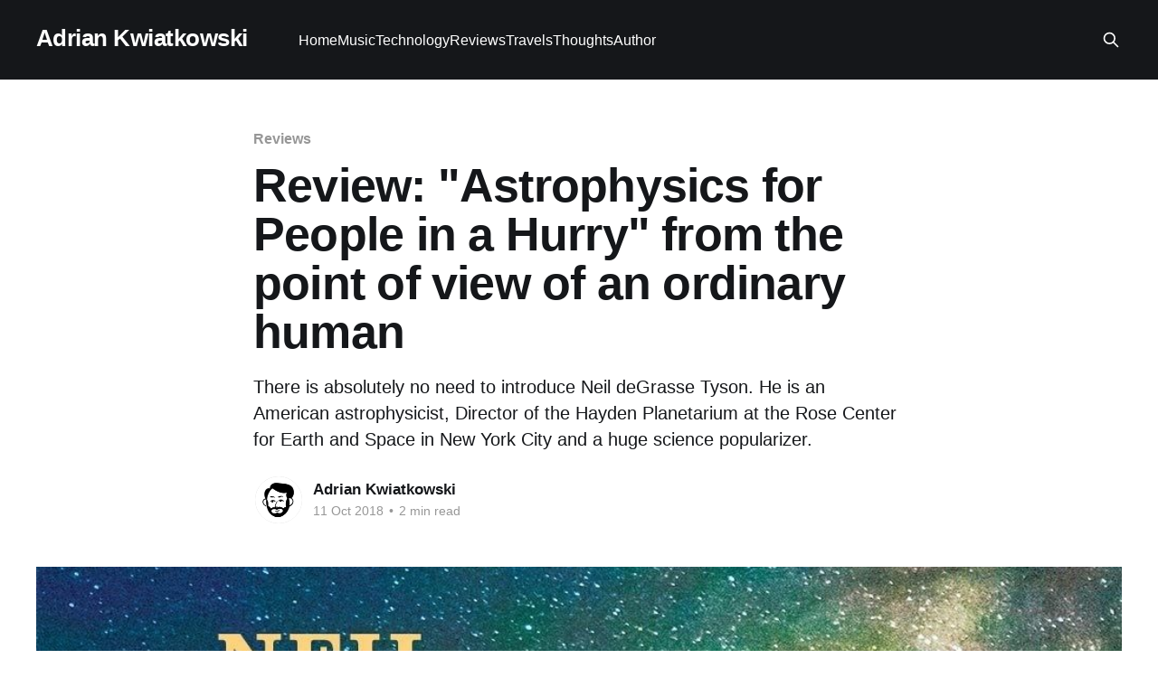

--- FILE ---
content_type: text/html; charset=utf-8
request_url: https://blog.adriankwiatkowski.eu/astrophysics-for-people-in-a-hurry-review/
body_size: 7247
content:
<!DOCTYPE html>
<html lang="en" class="auto-color">
<head>

    <title>Review: &quot;Astrophysics for People in a Hurry&quot; from the point of view of an ordinary human</title>
    <meta charset="utf-8" />
    <meta http-equiv="X-UA-Compatible" content="IE=edge" />
    <meta name="HandheldFriendly" content="True" />
    <meta name="viewport" content="width=device-width, initial-scale=1.0" />
    
    <link rel="preload" as="style" href="/assets/built/screen.css?v=4f080651ab" />
    <link rel="preload" as="script" href="/assets/built/casper.js?v=4f080651ab" />

    <link rel="stylesheet" type="text/css" href="/assets/built/screen.css?v=4f080651ab" />

    <meta name="description" content="There is absolutely no need to introduce Neil deGrasse Tyson.
He is an American astrophysicist, Director of the Hayden Planetarium at the Rose Center for Earth and Space in New York City and a huge science popularizer.">
    <link rel="icon" href="https://blog.adriankwiatkowski.eu/content/images/size/w256h256/2025/07/logo.png" type="image/png">
    <link rel="canonical" href="https://blog.adriankwiatkowski.eu/astrophysics-for-people-in-a-hurry-review/">
    <meta name="referrer" content="no-referrer-when-downgrade">
    <link rel="amphtml" href="https://blog.adriankwiatkowski.eu/astrophysics-for-people-in-a-hurry-review/amp/">
    
    <meta property="og:site_name" content="Adrian Kwiatkowski">
    <meta property="og:type" content="article">
    <meta property="og:title" content="Review: &quot;Astrophysics for People in a Hurry&quot; from the point of view of an ordinary human">
    <meta property="og:description" content="There is absolutely no need to introduce Neil deGrasse Tyson. He is an American astrophysicist, Director of the Hayden Planetarium at the Rose Center for Earth and Space in New York City and a huge science popularizer.">
    <meta property="og:url" content="https://blog.adriankwiatkowski.eu/astrophysics-for-people-in-a-hurry-review/">
    <meta property="og:image" content="https://blog.adriankwiatkowski.eu/content/images/2018/10/astrophysics-for-people-in-a-hurry_-1.jpg">
    <meta property="article:published_time" content="2018-10-11T20:50:45.000Z">
    <meta property="article:modified_time" content="2019-04-24T20:31:54.000Z">
    <meta property="article:tag" content="Reviews">
    <meta property="article:tag" content="Books">
    <meta property="article:tag" content="Science">
    <meta property="article:tag" content="Space">
    
    <meta property="article:publisher" content="https://www.facebook.com/adriank1410">
    <meta property="article:author" content="https://www.facebook.com/adriank1410">
    <meta name="twitter:card" content="summary_large_image">
    <meta name="twitter:title" content="Review: &quot;Astrophysics for People in a Hurry&quot; from the point of view of an ordinary human">
    <meta name="twitter:description" content="There is absolutely no need to introduce Neil deGrasse Tyson. He is an American astrophysicist, Director of the Hayden Planetarium at the Rose Center for Earth and Space in New York City and a huge science popularizer.">
    <meta name="twitter:url" content="https://blog.adriankwiatkowski.eu/astrophysics-for-people-in-a-hurry-review/">
    <meta name="twitter:image" content="https://blog.adriankwiatkowski.eu/content/images/2018/10/astrophysics-for-people-in-a-hurry_-1.jpg">
    <meta name="twitter:label1" content="Written by">
    <meta name="twitter:data1" content="Adrian Kwiatkowski">
    <meta name="twitter:label2" content="Filed under">
    <meta name="twitter:data2" content="Reviews, Books, Science, Space">
    <meta name="twitter:site" content="@adriank1410">
    <meta name="twitter:creator" content="@adriank1410">
    <meta property="og:image:width" content="1035">
    <meta property="og:image:height" content="593">
    
    <script type="application/ld+json">
{
    "@context": "https://schema.org",
    "@type": "Article",
    "publisher": {
        "@type": "Organization",
        "name": "Adrian Kwiatkowski",
        "url": "https://blog.adriankwiatkowski.eu/",
        "logo": {
            "@type": "ImageObject",
            "url": "https://blog.adriankwiatkowski.eu/content/images/size/w256h256/2025/07/logo.png",
            "width": 60,
            "height": 60
        }
    },
    "author": {
        "@type": "Person",
        "name": "Adrian Kwiatkowski",
        "image": {
            "@type": "ImageObject",
            "url": "https://blog.adriankwiatkowski.eu/content/images/2025/07/my-notion-face-portrait-wykadrowane-upscaled.png",
            "width": 1200,
            "height": 1200
        },
        "url": "https://blog.adriankwiatkowski.eu/author/adriank1410/",
        "sameAs": [
            "https://adriankwiatkowski.eu",
            "https://www.facebook.com/adriank1410",
            "https://x.com/adriank1410",
            "https://www.threads.net/@adriankwiatkowskimusic",
            "https://bsky.app/profile/kwiatkowski.bsky.social",
            "https://mastodon.social/@kwiatkowski",
            "https://www.youtube.com/channel/UCn1qNSGJyEKP6wUecPAMirw",
            "https://www.instagram.com/adriankwiatkowskimusic"
        ]
    },
    "headline": "Review: &quot;Astrophysics for People in a Hurry&quot; from the point of view of an ordinary human",
    "url": "https://blog.adriankwiatkowski.eu/astrophysics-for-people-in-a-hurry-review/",
    "datePublished": "2018-10-11T20:50:45.000Z",
    "dateModified": "2019-04-24T20:31:54.000Z",
    "image": {
        "@type": "ImageObject",
        "url": "https://blog.adriankwiatkowski.eu/content/images/2018/10/astrophysics-for-people-in-a-hurry_-1.jpg",
        "width": 1035,
        "height": 593
    },
    "keywords": "Reviews, Books, Science, Space",
    "description": "There is absolutely no need to introduce Neil deGrasse Tyson. He is an American astrophysicist, Director of the Hayden Planetarium at the Rose Center for Earth and Space in New York City and a huge science popularizer.",
    "mainEntityOfPage": "https://blog.adriankwiatkowski.eu/astrophysics-for-people-in-a-hurry-review/"
}
    </script>

    <meta name="generator" content="Ghost 5.130">
    <link rel="alternate" type="application/rss+xml" title="Adrian Kwiatkowski" href="https://blog.adriankwiatkowski.eu/rss/">
    
    <script defer src="https://cdn.jsdelivr.net/ghost/sodo-search@~1.8/umd/sodo-search.min.js" data-key="4829b8f5bc9b95428baca53a28" data-styles="https://cdn.jsdelivr.net/ghost/sodo-search@~1.8/umd/main.css" data-sodo-search="https://blog.adriankwiatkowski.eu/" data-locale="en" crossorigin="anonymous" type="1f1f83477a30007f9760b31f-text/javascript"></script>
    
    <link href="https://blog.adriankwiatkowski.eu/webmentions/receive/" rel="webmention">
    <script defer src="/public/cards.min.js?v=4f080651ab" type="1f1f83477a30007f9760b31f-text/javascript"></script><style>:root {--ghost-accent-color: #15171A;}</style>
    <link rel="stylesheet" type="text/css" href="/public/cards.min.css?v=4f080651ab">
    <link rel="apple-touch-icon" sizes="16x16" href="https://adriankwiatkowski.eu/images/favicon-16x16.png"/>
<link rel="apple-touch-icon" sizes="32x32" href="https://adriankwiatkowski.eu/images/favicon-32x32.png"/>
<link rel="apple-touch-icon" sizes="96x96" href="https://adriankwiatkowski.eu/images/favicon-96x96.png"/>
<link rel="me" href="https://octodon.social/@adriank1410"/>
<link rel="me" href="https://mastodon.social/@kwiatkowski"/>
<meta name="msvalidate.01" content="AF5E0424DBA923C23497423537DFA440" />
<script async src="https://www.googletagmanager.com/gtag/js?id=G-B2EL90WC12" type="1f1f83477a30007f9760b31f-text/javascript"></script>
<script type="1f1f83477a30007f9760b31f-text/javascript">
  window.dataLayer = window.dataLayer || [];
  function gtag(){dataLayer.push(arguments);}
  gtag('js', new Date());
  gtag('config', 'G-B2EL90WC12');
</script>

</head>
<body class="post-template tag-reviews tag-books tag-science tag-space is-head-left-logo has-cover">
<div class="viewport">

    <header id="gh-head" class="gh-head outer">
        <div class="gh-head-inner inner">
            <div class="gh-head-brand">
                <a class="gh-head-logo no-image" href="https://blog.adriankwiatkowski.eu">
                        Adrian Kwiatkowski
                </a>
                <button class="gh-search gh-icon-btn" aria-label="Search this site" data-ghost-search><svg xmlns="http://www.w3.org/2000/svg" fill="none" viewBox="0 0 24 24" stroke="currentColor" stroke-width="2" width="20" height="20"><path stroke-linecap="round" stroke-linejoin="round" d="M21 21l-6-6m2-5a7 7 0 11-14 0 7 7 0 0114 0z"></path></svg></button>
                <button class="gh-burger" aria-label="Main Menu"></button>
            </div>

            <nav class="gh-head-menu">
                <ul class="nav">
    <li class="nav-home"><a href="https://blog.adriankwiatkowski.eu/">Home</a></li>
    <li class="nav-music"><a href="https://blog.adriankwiatkowski.eu/tag/music/">Music</a></li>
    <li class="nav-technology"><a href="https://blog.adriankwiatkowski.eu/tag/technology/">Technology</a></li>
    <li class="nav-reviews"><a href="https://blog.adriankwiatkowski.eu/tag/reviews/">Reviews</a></li>
    <li class="nav-travels"><a href="https://blog.adriankwiatkowski.eu/tag/travels/">Travels</a></li>
    <li class="nav-thoughts"><a href="https://blog.adriankwiatkowski.eu/tag/thoughts/">Thoughts</a></li>
    <li class="nav-author"><a href="https://blog.adriankwiatkowski.eu/author/adriank1410/">Author</a></li>
</ul>

            </nav>

            <div class="gh-head-actions">
                        <button class="gh-search gh-icon-btn" aria-label="Search this site" data-ghost-search><svg xmlns="http://www.w3.org/2000/svg" fill="none" viewBox="0 0 24 24" stroke="currentColor" stroke-width="2" width="20" height="20"><path stroke-linecap="round" stroke-linejoin="round" d="M21 21l-6-6m2-5a7 7 0 11-14 0 7 7 0 0114 0z"></path></svg></button>
            </div>
        </div>
    </header>

    <div class="site-content">
        



<main id="site-main" class="site-main">
<article class="article post tag-reviews tag-books tag-science tag-space ">

    <header class="article-header gh-canvas">

        <div class="article-tag post-card-tags">
                <span class="post-card-primary-tag">
                    <a href="/tag/reviews/">Reviews</a>
                </span>
        </div>

        <h1 class="article-title">Review: &quot;Astrophysics for People in a Hurry&quot; from the point of view of an ordinary human</h1>

            <p class="article-excerpt">There is absolutely no need to introduce Neil deGrasse Tyson. He is an American astrophysicist, Director of the Hayden Planetarium at the Rose Center for Earth and Space in New York City and a huge science popularizer.</p>

        <div class="article-byline">
        <section class="article-byline-content">

            <ul class="author-list instapaper_ignore">
                <li class="author-list-item">
                    <a href="/author/adriank1410/" class="author-avatar" aria-label="Read more of Adrian Kwiatkowski">
                        <img class="author-profile-image" src="/content/images/size/w100/2025/07/my-notion-face-portrait-wykadrowane-upscaled.png" alt="Adrian Kwiatkowski" />
                    </a>
                </li>
            </ul>

            <div class="article-byline-meta">
                <h4 class="author-name"><a href="/author/adriank1410/">Adrian Kwiatkowski</a></h4>
                <div class="byline-meta-content">
                    <time class="byline-meta-date" datetime="2018-10-11">11 Oct 2018</time>
                        <span class="byline-reading-time"><span class="bull">&bull;</span> 2 min read</span>
                </div>
            </div>

        </section>
        </div>

            <figure class="article-image">
                <img
                    srcset="/content/images/size/w300/2018/10/astrophysics-for-people-in-a-hurry_-1.jpg 300w,
                            /content/images/size/w600/2018/10/astrophysics-for-people-in-a-hurry_-1.jpg 600w,
                            /content/images/size/w1000/2018/10/astrophysics-for-people-in-a-hurry_-1.jpg 1000w,
                            /content/images/size/w2000/2018/10/astrophysics-for-people-in-a-hurry_-1.jpg 2000w"
                    sizes="(min-width: 1400px) 1400px, 92vw"
                    src="/content/images/size/w2000/2018/10/astrophysics-for-people-in-a-hurry_-1.jpg"
                    alt="Review: &quot;Astrophysics for People in a Hurry&quot; from the point of view of an ordinary human"
                />
            </figure>

    </header>

    <section class="gh-content gh-canvas">
        <p>There is absolutely no need to introduce <strong>Neil deGrasse Tyson</strong>.</p><p>He is an American astrophysicist, Director of the Hayden Planetarium at the Rose Center for Earth and Space in New York City and a huge science popularizer. He also has a great sense of humour. Combine all of these together and you can get a sense of how this book is written. Lots of facts, funny stories and knowledge, packed in a book that's so small you can take it literally anywhere. No more excuses!</p><blockquote>The universe is under no obligation to make sense to you.<br><em><strong>Neil deGrasse Tyson</strong></em></blockquote><p>No matter who you are and what you do for a living, this book <strong>is</strong> for you. It's beautifully written and you can learn something new in the process of reading. </p><p>There's almost no week without some kind of a discovery nowadays. Space, science, tech - you name it. But it's also true to some extent that it's not easy to understand all of the details, because generally these are really technical and <em>it's simply not possible to be acquainted with every branch of science</em>, even when you're a scientist. And Tyson clearly understands that! That's why this book contains knowledge in a form that's pleasant to any reader. <em>There are no equations, algorithms, formulas.</em> They seem to scare lot of people and his goal is different - to spread science.</p><figure class="kg-card kg-embed-card"><iframe width="480" height="270" src="https://www.youtube.com/embed/8MqTOEospfo?feature=oembed" frameborder="0" allow="autoplay; encrypted-media" allowfullscreen></iframe></figure><p>But there's not only raw science inside that matters. Did I mention the humour?</p><blockquote>(An artist coworker of mine once asked whether alien life forms from Europa would be called Europeans. The absence of any other plausible answer forced me to say yes.)<br><strong><em>Neil deGrasse Tyson</em></strong></blockquote><p>I know there are many people that would love to understand space better, but they either think it's too complicated or too time-consuming. Worry no more, these 200 pages are all you need to get a grasp of the basics, but not only. Tyson writes about <em>gravity, space, time, forces and many more</em>. It's not too complicated, but please note that <em>it's not the easiest book you'll ever read</em>. It makes you think about life, cosmos, nature and other things - and that's super cool, but I'm not going to promise you won't need to use Google to understand some aspects of the book. Or some concepts at least.</p><blockquote>We are stardust brought to life, then empowered by the universe to figure itself out — and we have only just begun.<br><strong><em>Neil deGrasse Tyson</em></strong></blockquote><p>There will also be moments when you simply stop reading and say (or think) "<strong>wow!</strong>". I can guarantee that. And I certainly wish you more of these "wow, I didn't know that" moments than the other. This way you'll quickly understand that <strong>science can really be fun and not just all about complicated formulas</strong>.</p><p>Apart from all the aspects of the book that I deeply enjoyed, I can think of just one disadvantage: pictures. <em>Or the complete lack thereof</em>. Don't get me wrong, I like the way it looks; just a text on a clear page - <strong>it makes you use your imagination</strong> really hard. But I think that it would be awesome to attach some pictures to better describe everything. Of course, this is not an essential drawback, but if you're a sucker for breathtaking pictures - sadly you won't find any (apart from the cover photo, which is beautiful indeed).</p><p>If you're into space or science - this book is definitely worth checking out. <a href="https://amzn.to/2GHta3H?ref=blog.adriankwiatkowski.eu">You can buy it on Amazon here</a>.</p><blockquote>Yes, Einstein was a badass.<br><strong><em>Neil deGrasse Tyson</em></strong></blockquote>
    </section>

        <section class="article-comments gh-canvas">
        <div id="disqus_thread"></div>
        <script type="1f1f83477a30007f9760b31f-text/javascript">
        var disqus_config = function () {
        this.page.url = 'https://blog.adriankwiatkowski.eu/astrophysics-for-people-in-a-hurry-review/';
        this.page.identifier = 'ghost-5bbf9f7e555621dde6a117b7';
        };

        (function() {
        var d = document, s = d.createElement('script');
        s.src = 'https://adriankwiatkowski.disqus.com/embed.js';
        s.setAttribute('data-timestamp', +new Date());
        (d.head || d.body).appendChild(s);
        })();
        </script>
        <noscript>Please enable JavaScript to view the <a href="https://disqus.com/?ref_noscript">comments powered by Disqus.</a></noscript>
        </section>

</article>
</main>


            <aside class="read-more-wrap outer">
                <div class="read-more inner">
                        
<article class="post-card post">

    <a class="post-card-image-link" href="/enabling-touch-id-sudo-macos-before-after-sonoma/">

        <img class="post-card-image"
            srcset="https://images.unsplash.com/photo-1468436139062-f60a71c5c892?crop&#x3D;entropy&amp;cs&#x3D;tinysrgb&amp;fit&#x3D;max&amp;fm&#x3D;jpg&amp;ixid&#x3D;M3wxMTc3M3wwfDF8c2VhcmNofDk0fHxtYWMlMjUyNTI1MjUyMHNlY3VyaXR5JTI1MjUyNTI1MjB0b3VjaGlkfGVufDB8fHx8MTY5ODY5NzIyMHww&amp;ixlib&#x3D;rb-4.0.3&amp;q&#x3D;80&amp;w&#x3D;300 300w,
                    https://images.unsplash.com/photo-1468436139062-f60a71c5c892?crop&#x3D;entropy&amp;cs&#x3D;tinysrgb&amp;fit&#x3D;max&amp;fm&#x3D;jpg&amp;ixid&#x3D;M3wxMTc3M3wwfDF8c2VhcmNofDk0fHxtYWMlMjUyNTI1MjUyMHNlY3VyaXR5JTI1MjUyNTI1MjB0b3VjaGlkfGVufDB8fHx8MTY5ODY5NzIyMHww&amp;ixlib&#x3D;rb-4.0.3&amp;q&#x3D;80&amp;w&#x3D;600 600w,
                    https://images.unsplash.com/photo-1468436139062-f60a71c5c892?crop&#x3D;entropy&amp;cs&#x3D;tinysrgb&amp;fit&#x3D;max&amp;fm&#x3D;jpg&amp;ixid&#x3D;M3wxMTc3M3wwfDF8c2VhcmNofDk0fHxtYWMlMjUyNTI1MjUyMHNlY3VyaXR5JTI1MjUyNTI1MjB0b3VjaGlkfGVufDB8fHx8MTY5ODY5NzIyMHww&amp;ixlib&#x3D;rb-4.0.3&amp;q&#x3D;80&amp;w&#x3D;1000 1000w,
                    https://images.unsplash.com/photo-1468436139062-f60a71c5c892?crop&#x3D;entropy&amp;cs&#x3D;tinysrgb&amp;fit&#x3D;max&amp;fm&#x3D;jpg&amp;ixid&#x3D;M3wxMTc3M3wwfDF8c2VhcmNofDk0fHxtYWMlMjUyNTI1MjUyMHNlY3VyaXR5JTI1MjUyNTI1MjB0b3VjaGlkfGVufDB8fHx8MTY5ODY5NzIyMHww&amp;ixlib&#x3D;rb-4.0.3&amp;q&#x3D;80&amp;w&#x3D;2000 2000w"
            sizes="(max-width: 1000px) 400px, 800px"
            src="https://images.unsplash.com/photo-1468436139062-f60a71c5c892?crop&#x3D;entropy&amp;cs&#x3D;tinysrgb&amp;fit&#x3D;max&amp;fm&#x3D;jpg&amp;ixid&#x3D;M3wxMTc3M3wwfDF8c2VhcmNofDk0fHxtYWMlMjUyNTI1MjUyMHNlY3VyaXR5JTI1MjUyNTI1MjB0b3VjaGlkfGVufDB8fHx8MTY5ODY5NzIyMHww&amp;ixlib&#x3D;rb-4.0.3&amp;q&#x3D;80&amp;w&#x3D;600"
            alt="Enabling Touch ID for sudo on macOS: Before and After Sonoma"
            loading="lazy"
        />


    </a>

    <div class="post-card-content">

        <a class="post-card-content-link" href="/enabling-touch-id-sudo-macos-before-after-sonoma/">
            <header class="post-card-header">
                <div class="post-card-tags">
                </div>
                <h2 class="post-card-title">
                    Enabling Touch ID for sudo on macOS: Before and After Sonoma
                </h2>
            </header>
                <div class="post-card-excerpt">Unlock the power of Touch ID for better macOS security. This guide offers step-by-step instructions for setting up Touch ID authentication for sudo commands on both pre-Sonoma and Sonoma versions. Experience increased security and convenience by replacing password prompts with Touch ID.</div>
        </a>

        <footer class="post-card-meta">
            <time class="post-card-meta-date" datetime="2023-10-30">30 Oct 2023</time>
                <span class="post-card-meta-length">2 min read</span>
        </footer>

    </div>

</article>
                        
<article class="post-card post">

    <a class="post-card-image-link" href="/ableton-push-2-review/">

        <img class="post-card-image"
            srcset="https://images.unsplash.com/photo-1643989996350-01addb8c8228?crop&#x3D;entropy&amp;cs&#x3D;tinysrgb&amp;fit&#x3D;max&amp;fm&#x3D;jpg&amp;ixid&#x3D;MnwxMTc3M3wwfDF8c2VhcmNofDR8fGFibGV0b24lMjBwdXNoJTIwMnxlbnwwfHx8fDE2NzEzMjE3ODE&amp;ixlib&#x3D;rb-4.0.3&amp;q&#x3D;80&amp;w&#x3D;300 300w,
                    https://images.unsplash.com/photo-1643989996350-01addb8c8228?crop&#x3D;entropy&amp;cs&#x3D;tinysrgb&amp;fit&#x3D;max&amp;fm&#x3D;jpg&amp;ixid&#x3D;MnwxMTc3M3wwfDF8c2VhcmNofDR8fGFibGV0b24lMjBwdXNoJTIwMnxlbnwwfHx8fDE2NzEzMjE3ODE&amp;ixlib&#x3D;rb-4.0.3&amp;q&#x3D;80&amp;w&#x3D;600 600w,
                    https://images.unsplash.com/photo-1643989996350-01addb8c8228?crop&#x3D;entropy&amp;cs&#x3D;tinysrgb&amp;fit&#x3D;max&amp;fm&#x3D;jpg&amp;ixid&#x3D;MnwxMTc3M3wwfDF8c2VhcmNofDR8fGFibGV0b24lMjBwdXNoJTIwMnxlbnwwfHx8fDE2NzEzMjE3ODE&amp;ixlib&#x3D;rb-4.0.3&amp;q&#x3D;80&amp;w&#x3D;1000 1000w,
                    https://images.unsplash.com/photo-1643989996350-01addb8c8228?crop&#x3D;entropy&amp;cs&#x3D;tinysrgb&amp;fit&#x3D;max&amp;fm&#x3D;jpg&amp;ixid&#x3D;MnwxMTc3M3wwfDF8c2VhcmNofDR8fGFibGV0b24lMjBwdXNoJTIwMnxlbnwwfHx8fDE2NzEzMjE3ODE&amp;ixlib&#x3D;rb-4.0.3&amp;q&#x3D;80&amp;w&#x3D;2000 2000w"
            sizes="(max-width: 1000px) 400px, 800px"
            src="https://images.unsplash.com/photo-1643989996350-01addb8c8228?crop&#x3D;entropy&amp;cs&#x3D;tinysrgb&amp;fit&#x3D;max&amp;fm&#x3D;jpg&amp;ixid&#x3D;MnwxMTc3M3wwfDF8c2VhcmNofDR8fGFibGV0b24lMjBwdXNoJTIwMnxlbnwwfHx8fDE2NzEzMjE3ODE&amp;ixlib&#x3D;rb-4.0.3&amp;q&#x3D;80&amp;w&#x3D;600"
            alt="Ableton Push 2 – reviewed by a longtime Ableton user"
            loading="lazy"
        />


    </a>

    <div class="post-card-content">

        <a class="post-card-content-link" href="/ableton-push-2-review/">
            <header class="post-card-header">
                <div class="post-card-tags">
                </div>
                <h2 class="post-card-title">
                    Ableton Push 2 – reviewed by a longtime Ableton user
                </h2>
            </header>
                <div class="post-card-excerpt">In this review, we&#39;ll be taking a closer look at the Ableton Push 2, a powerful and feature-rich music production controller that has gained a lot of popularity among electronic music producers and DJs. And for some good reasons!</div>
        </a>

        <footer class="post-card-meta">
            <time class="post-card-meta-date" datetime="2022-12-17">17 Dec 2022</time>
                <span class="post-card-meta-length">5 min read</span>
        </footer>

    </div>

</article>
                        
<article class="post-card post featured">

    <a class="post-card-image-link" href="/retrospection-ep-is-out-now/">

        <img class="post-card-image"
            srcset="/content/images/size/w300/2020/12/artwork-wide.png 300w,
                    /content/images/size/w600/2020/12/artwork-wide.png 600w,
                    /content/images/size/w1000/2020/12/artwork-wide.png 1000w,
                    /content/images/size/w2000/2020/12/artwork-wide.png 2000w"
            sizes="(max-width: 1000px) 400px, 800px"
            src="/content/images/size/w600/2020/12/artwork-wide.png"
            alt="Retrospection EP is out now!"
            loading="lazy"
        />


    </a>

    <div class="post-card-content">

        <a class="post-card-content-link" href="/retrospection-ep-is-out-now/">
            <header class="post-card-header">
                <div class="post-card-tags">
                        <span class="post-card-featured"><svg width="16" height="17" viewBox="0 0 16 17" fill="none" xmlns="http://www.w3.org/2000/svg">
    <path d="M4.49365 4.58752C3.53115 6.03752 2.74365 7.70002 2.74365 9.25002C2.74365 10.6424 3.29678 11.9778 4.28134 12.9623C5.26591 13.9469 6.60127 14.5 7.99365 14.5C9.38604 14.5 10.7214 13.9469 11.706 12.9623C12.6905 11.9778 13.2437 10.6424 13.2437 9.25002C13.2437 6.00002 10.9937 3.50002 9.16865 1.68127L6.99365 6.25002L4.49365 4.58752Z" stroke="currentColor" stroke-width="2" stroke-linecap="round" stroke-linejoin="round"></path>
</svg> Featured</span>
                </div>
                <h2 class="post-card-title">
                    Retrospection EP is out now!
                </h2>
            </header>
                <div class="post-card-excerpt">Retrospection EP is out on every streaming platform now!</div>
        </a>

        <footer class="post-card-meta">
            <time class="post-card-meta-date" datetime="2020-12-20">20 Dec 2020</time>
        </footer>

    </div>

</article>
                </div>
            </aside>



    </div>

    <footer class="site-footer outer">
        <div class="inner">
            <section class="copyright"><a href="https://blog.adriankwiatkowski.eu">Adrian Kwiatkowski</a> &copy; 2026</section>
            <nav class="site-footer-nav">
                
            </nav>
            <div class="gh-powered-by"><a href="https://ghost.org/" target="_blank" rel="noopener">Powered by Ghost</a></div>
        </div>
    </footer>

</div>

    <div class="pswp" tabindex="-1" role="dialog" aria-hidden="true">
    <div class="pswp__bg"></div>

    <div class="pswp__scroll-wrap">
        <div class="pswp__container">
            <div class="pswp__item"></div>
            <div class="pswp__item"></div>
            <div class="pswp__item"></div>
        </div>

        <div class="pswp__ui pswp__ui--hidden">
            <div class="pswp__top-bar">
                <div class="pswp__counter"></div>

                <button class="pswp__button pswp__button--close" title="Close (Esc)"></button>
                <button class="pswp__button pswp__button--share" title="Share"></button>
                <button class="pswp__button pswp__button--fs" title="Toggle fullscreen"></button>
                <button class="pswp__button pswp__button--zoom" title="Zoom in/out"></button>

                <div class="pswp__preloader">
                    <div class="pswp__preloader__icn">
                        <div class="pswp__preloader__cut">
                            <div class="pswp__preloader__donut"></div>
                        </div>
                    </div>
                </div>
            </div>

            <div class="pswp__share-modal pswp__share-modal--hidden pswp__single-tap">
                <div class="pswp__share-tooltip"></div>
            </div>

            <button class="pswp__button pswp__button--arrow--left" title="Previous (arrow left)"></button>
            <button class="pswp__button pswp__button--arrow--right" title="Next (arrow right)"></button>

            <div class="pswp__caption">
                <div class="pswp__caption__center"></div>
            </div>
        </div>
    </div>
</div>
<script src="https://code.jquery.com/jquery-3.5.1.min.js" integrity="sha256-9/aliU8dGd2tb6OSsuzixeV4y/faTqgFtohetphbbj0=" crossorigin="anonymous" type="1f1f83477a30007f9760b31f-text/javascript">
</script>
<script src="/assets/built/casper.js?v=4f080651ab" type="1f1f83477a30007f9760b31f-text/javascript"></script>
<script type="1f1f83477a30007f9760b31f-text/javascript">
$(document).ready(function () {
    // Mobile Menu Trigger
    $('.gh-burger').click(function () {
        $('body').toggleClass('gh-head-open');
    });
    // FitVids - Makes video embeds responsive
    $(".gh-content").fitVids();
});
</script>

<script async src="https://adriankwiatkowski.eu/js/snowloader.js" type="1f1f83477a30007f9760b31f-text/javascript"></script>

<script src="/cdn-cgi/scripts/7d0fa10a/cloudflare-static/rocket-loader.min.js" data-cf-settings="1f1f83477a30007f9760b31f-|49" defer></script><script defer src="https://static.cloudflareinsights.com/beacon.min.js/vcd15cbe7772f49c399c6a5babf22c1241717689176015" integrity="sha512-ZpsOmlRQV6y907TI0dKBHq9Md29nnaEIPlkf84rnaERnq6zvWvPUqr2ft8M1aS28oN72PdrCzSjY4U6VaAw1EQ==" data-cf-beacon='{"version":"2024.11.0","token":"78a1deb216a44e849e6359899caadc1d","r":1,"server_timing":{"name":{"cfCacheStatus":true,"cfEdge":true,"cfExtPri":true,"cfL4":true,"cfOrigin":true,"cfSpeedBrain":true},"location_startswith":null}}' crossorigin="anonymous"></script>
</body>
</html>
